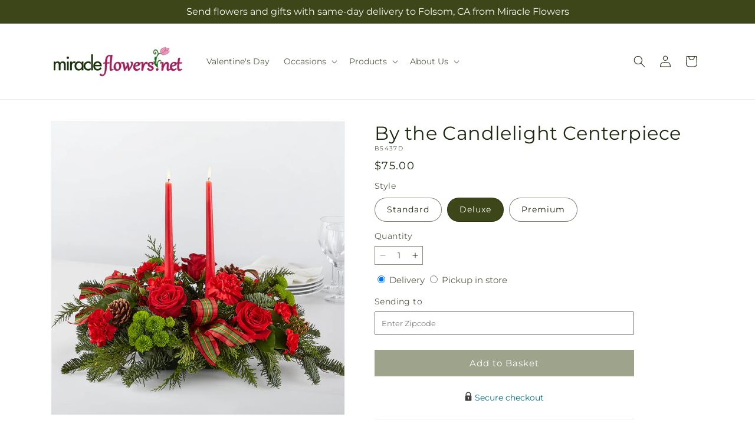

--- FILE ---
content_type: text/html; charset=utf-8
request_url: https://miracleflowers.net/products/by-the-candlelight-centerpiece-prd-b5437?variant=43667995099316&section_id=template--17773426606260__main
body_size: 11445
content:
<section id="shopify-section-template--17773426606260__main" class="shopify-section section ftd-main-product"><script src="//miracleflowers.net/cdn/shop/t/91/assets/dayjs.min.js?v=146331994358120058901767853634" defer="defer"></script>
<script src="//miracleflowers.net/cdn/shop/t/91/assets/dayjs-utc.min.js?v=21853670281201569981767853634" defer="defer"></script>
<script src="//miracleflowers.net/cdn/shop/t/91/assets/dayjs-timezone.min.js?v=143404463123059131011767853634" defer="defer"></script>
<script src="//miracleflowers.net/cdn/shop/t/91/assets/dayjs-compare.min.js?v=170429091854722561851767853635" defer="defer"></script>
<script src="//miracleflowers.net/cdn/shop/t/91/assets/dayjs-format.min.js?v=107140612696697062631767853635" defer="defer"></script>


<section
  id="MainProduct-template--17773426606260__main"
  class="page-width section-template--17773426606260__main-padding gradient color-scheme-1"
  data-section="template--17773426606260__main"
  data-product-id="7358073831604"
  data-update-url="true"
  data-url="/products/by-the-candlelight-centerpiece-prd-b5437"
  
    data-zoom-on-hover
  
>
  <link href="//miracleflowers.net/cdn/shop/t/91/assets/section-main-product.css?v=67172036876768548111767853633" rel="stylesheet" type="text/css" media="all" />
  <link href="//miracleflowers.net/cdn/shop/t/91/assets/ftd-section-main-product.css?v=84380129506450788211767853634" rel="stylesheet" type="text/css" media="all" />
  <link href="//miracleflowers.net/cdn/shop/t/91/assets/component-accordion.css?v=140281534141990171611767853633" rel="stylesheet" type="text/css" media="all" />
  <link href="//miracleflowers.net/cdn/shop/t/91/assets/component-price.css?v=175693878407596463691767853634" rel="stylesheet" type="text/css" media="all" />
  <link href="//miracleflowers.net/cdn/shop/t/91/assets/component-slider.css?v=127501198930448460301767853634" rel="stylesheet" type="text/css" media="all" />
  <link href="//miracleflowers.net/cdn/shop/t/91/assets/component-rating.css?v=36163645063599449881767853635" rel="stylesheet" type="text/css" media="all" />
  <link href="//miracleflowers.net/cdn/shop/t/91/assets/component-deferred-media.css?v=7091629309437392741767853635" rel="stylesheet" type="text/css" media="all" />

  
    <link href="//miracleflowers.net/cdn/shop/t/91/assets/component-product-variant-picker.css?v=26339001650995779211767853634" rel="stylesheet" type="text/css" media="all" />
    <link href="//miracleflowers.net/cdn/shop/t/91/assets/component-swatch-input.css?v=141008503003294315641767853635" rel="stylesheet" type="text/css" media="all" />
    <link href="//miracleflowers.net/cdn/shop/t/91/assets/component-swatch.css?v=68835163209551624561767853634" rel="stylesheet" type="text/css" media="all" />
  
<style data-shopify>.section-template--17773426606260__main-padding {
      padding-top: 27px;
      padding-bottom: 9px;
    }

    @media screen and (min-width: 750px) {
      .section-template--17773426606260__main-padding {
        padding-top: 36px;
        padding-bottom: 12px;
      }
    }</style><script src="//miracleflowers.net/cdn/shop/t/91/assets/product-info.js?v=102847595110499246501767853634" defer="defer"></script>
  <script src="//miracleflowers.net/cdn/shop/t/91/assets/product-form.js?v=78399781380020151501767853633" defer="defer"></script>
    <script id="EnableZoomOnHover-main" src="//miracleflowers.net/cdn/shop/t/91/assets/magnify.js?v=60894966447080793111767853634" defer="defer"></script>
  


  <div class="product product--small product--left product--thumbnail product--mobile-hide grid grid--1-col grid--2-col-tablet">
    <div class="grid__item product__media-wrapper">
      
<media-gallery
  id="MediaGallery-template--17773426606260__main"
  role="region"
  
    class="product__column-sticky"
  
  aria-label="Gallery Viewer"
  data-desktop-layout="thumbnail"
>
  <div id="GalleryStatus-template--17773426606260__main" class="visually-hidden" role="status"></div>
  <slider-component id="GalleryViewer-template--17773426606260__main" class="slider-mobile-gutter">
    <a class="skip-to-content-link button visually-hidden quick-add-hidden" href="#ProductInfo-template--17773426606260__main">
      Skip to product information
    </a>
    <ul
      id="Slider-Gallery-template--17773426606260__main"
      class="product__media-list contains-media grid grid--peek list-unstyled slider slider--mobile"
      role="list"
    ><li
          id="Slide-template--17773426606260__main-31231781798068"
          class="product__media-item grid__item slider__slide is-active scroll-trigger animate--fade-in"
          data-media-id="template--17773426606260__main-31231781798068"
        >

<div
  class="product-media-container media-type-image media-fit-contain global-media-settings gradient constrain-height"
  style="--ratio: 1.0; --preview-ratio: 1.0;"
>
  <modal-opener
    class="product__modal-opener product__modal-opener--image"
    data-modal="#ProductModal-template--17773426606260__main"
  >
    <span
      class="product__media-icon motion-reduce quick-add-hidden product__media-icon--hover"
      aria-hidden="true"
    >
      
          <span class="svg-wrapper"><svg xmlns="http://www.w3.org/2000/svg" fill="none" class="icon icon-plus" viewBox="0 0 19 19"><path fill="currentColor" fill-rule="evenodd" d="M4.667 7.94a.5.5 0 0 1 .499-.501l5.534-.014a.5.5 0 1 1 .002 1l-5.534.014a.5.5 0 0 1-.5-.5" clip-rule="evenodd"/><path fill="currentColor" fill-rule="evenodd" d="M7.926 4.665a.5.5 0 0 1 .501.498l.014 5.534a.5.5 0 1 1-1 .003l-.014-5.534a.5.5 0 0 1 .499-.501" clip-rule="evenodd"/><path fill="currentColor" fill-rule="evenodd" d="M12.832 3.03a6.931 6.931 0 1 0-9.802 9.802 6.931 6.931 0 0 0 9.802-9.802M2.323 2.323a7.931 7.931 0 0 1 11.296 11.136l4.628 4.628a.5.5 0 0 1-.707.707l-4.662-4.662A7.932 7.932 0 0 1 2.323 2.323" clip-rule="evenodd"/></svg>
</span>
      
    </span>

<div class="loading__spinner hidden">
    <svg xmlns="http://www.w3.org/2000/svg" class="spinner" viewBox="0 0 66 66"><circle stroke-width="6" cx="33" cy="33" r="30" fill="none" class="path"/></svg>

  </div>
  <div class="product__media media media--transparent">
      <img src="//miracleflowers.net/cdn/shop/files/B5437D_LOL_preset_mol-mx-tile-wide-sv-new.jpg?v=1765785781&amp;width=1946" alt="" srcset="//miracleflowers.net/cdn/shop/files/B5437D_LOL_preset_mol-mx-tile-wide-sv-new.jpg?v=1765785781&amp;width=246 246w, //miracleflowers.net/cdn/shop/files/B5437D_LOL_preset_mol-mx-tile-wide-sv-new.jpg?v=1765785781&amp;width=493 493w, //miracleflowers.net/cdn/shop/files/B5437D_LOL_preset_mol-mx-tile-wide-sv-new.jpg?v=1765785781&amp;width=600 600w, //miracleflowers.net/cdn/shop/files/B5437D_LOL_preset_mol-mx-tile-wide-sv-new.jpg?v=1765785781&amp;width=713 713w, //miracleflowers.net/cdn/shop/files/B5437D_LOL_preset_mol-mx-tile-wide-sv-new.jpg?v=1765785781&amp;width=823 823w, //miracleflowers.net/cdn/shop/files/B5437D_LOL_preset_mol-mx-tile-wide-sv-new.jpg?v=1765785781&amp;width=990 990w, //miracleflowers.net/cdn/shop/files/B5437D_LOL_preset_mol-mx-tile-wide-sv-new.jpg?v=1765785781&amp;width=1100 1100w, //miracleflowers.net/cdn/shop/files/B5437D_LOL_preset_mol-mx-tile-wide-sv-new.jpg?v=1765785781&amp;width=1206 1206w, //miracleflowers.net/cdn/shop/files/B5437D_LOL_preset_mol-mx-tile-wide-sv-new.jpg?v=1765785781&amp;width=1346 1346w, //miracleflowers.net/cdn/shop/files/B5437D_LOL_preset_mol-mx-tile-wide-sv-new.jpg?v=1765785781&amp;width=1426 1426w, //miracleflowers.net/cdn/shop/files/B5437D_LOL_preset_mol-mx-tile-wide-sv-new.jpg?v=1765785781&amp;width=1646 1646w, //miracleflowers.net/cdn/shop/files/B5437D_LOL_preset_mol-mx-tile-wide-sv-new.jpg?v=1765785781&amp;width=1946 1946w" width="1946" height="1946" class="image-magnify-hover" sizes="(min-width: 1200px) 495px, (min-width: 990px) calc(45.0vw - 10rem), (min-width: 750px) calc((100vw - 11.5rem) / 2), calc(100vw / 1 - 4rem)">
    </div>
    <button
      class="product__media-toggle quick-add-hidden product__media-zoom-hover"
      type="button"
      aria-haspopup="dialog"
      data-media-id="31231781798068"
    >
      <span class="visually-hidden">
        Open media 1 in modal
      </span>
    </button>
  </modal-opener></div>

        </li>
<li
            id="Slide-template--17773426606260__main-31231781765300"
            class="product__media-item grid__item slider__slide scroll-trigger animate--fade-in"
            data-media-id="template--17773426606260__main-31231781765300"
          >

<div
  class="product-media-container media-type-image media-fit-contain global-media-settings gradient constrain-height"
  style="--ratio: 1.0; --preview-ratio: 1.0;"
>
  <modal-opener
    class="product__modal-opener product__modal-opener--image"
    data-modal="#ProductModal-template--17773426606260__main"
  >
    <span
      class="product__media-icon motion-reduce quick-add-hidden product__media-icon--hover"
      aria-hidden="true"
    >
      
          <span class="svg-wrapper"><svg xmlns="http://www.w3.org/2000/svg" fill="none" class="icon icon-plus" viewBox="0 0 19 19"><path fill="currentColor" fill-rule="evenodd" d="M4.667 7.94a.5.5 0 0 1 .499-.501l5.534-.014a.5.5 0 1 1 .002 1l-5.534.014a.5.5 0 0 1-.5-.5" clip-rule="evenodd"/><path fill="currentColor" fill-rule="evenodd" d="M7.926 4.665a.5.5 0 0 1 .501.498l.014 5.534a.5.5 0 1 1-1 .003l-.014-5.534a.5.5 0 0 1 .499-.501" clip-rule="evenodd"/><path fill="currentColor" fill-rule="evenodd" d="M12.832 3.03a6.931 6.931 0 1 0-9.802 9.802 6.931 6.931 0 0 0 9.802-9.802M2.323 2.323a7.931 7.931 0 0 1 11.296 11.136l4.628 4.628a.5.5 0 0 1-.707.707l-4.662-4.662A7.932 7.932 0 0 1 2.323 2.323" clip-rule="evenodd"/></svg>
</span>
      
    </span>

<div class="loading__spinner hidden">
    <svg xmlns="http://www.w3.org/2000/svg" class="spinner" viewBox="0 0 66 66"><circle stroke-width="6" cx="33" cy="33" r="30" fill="none" class="path"/></svg>

  </div>
  <div class="product__media media media--transparent">
      <img src="//miracleflowers.net/cdn/shop/files/B5437S_LOL_preset_mol-mx-tile-wide-sv-new.jpg?v=1765785781&amp;width=1946" alt="" srcset="//miracleflowers.net/cdn/shop/files/B5437S_LOL_preset_mol-mx-tile-wide-sv-new.jpg?v=1765785781&amp;width=246 246w, //miracleflowers.net/cdn/shop/files/B5437S_LOL_preset_mol-mx-tile-wide-sv-new.jpg?v=1765785781&amp;width=493 493w, //miracleflowers.net/cdn/shop/files/B5437S_LOL_preset_mol-mx-tile-wide-sv-new.jpg?v=1765785781&amp;width=600 600w, //miracleflowers.net/cdn/shop/files/B5437S_LOL_preset_mol-mx-tile-wide-sv-new.jpg?v=1765785781&amp;width=713 713w, //miracleflowers.net/cdn/shop/files/B5437S_LOL_preset_mol-mx-tile-wide-sv-new.jpg?v=1765785781&amp;width=823 823w, //miracleflowers.net/cdn/shop/files/B5437S_LOL_preset_mol-mx-tile-wide-sv-new.jpg?v=1765785781&amp;width=990 990w, //miracleflowers.net/cdn/shop/files/B5437S_LOL_preset_mol-mx-tile-wide-sv-new.jpg?v=1765785781&amp;width=1100 1100w, //miracleflowers.net/cdn/shop/files/B5437S_LOL_preset_mol-mx-tile-wide-sv-new.jpg?v=1765785781&amp;width=1206 1206w, //miracleflowers.net/cdn/shop/files/B5437S_LOL_preset_mol-mx-tile-wide-sv-new.jpg?v=1765785781&amp;width=1346 1346w, //miracleflowers.net/cdn/shop/files/B5437S_LOL_preset_mol-mx-tile-wide-sv-new.jpg?v=1765785781&amp;width=1426 1426w, //miracleflowers.net/cdn/shop/files/B5437S_LOL_preset_mol-mx-tile-wide-sv-new.jpg?v=1765785781&amp;width=1646 1646w, //miracleflowers.net/cdn/shop/files/B5437S_LOL_preset_mol-mx-tile-wide-sv-new.jpg?v=1765785781&amp;width=1946 1946w" width="1946" height="1946" loading="lazy" class="image-magnify-hover" sizes="(min-width: 1200px) 495px, (min-width: 990px) calc(45.0vw - 10rem), (min-width: 750px) calc((100vw - 11.5rem) / 2), calc(100vw / 1 - 4rem)">
    </div>
    <button
      class="product__media-toggle quick-add-hidden product__media-zoom-hover"
      type="button"
      aria-haspopup="dialog"
      data-media-id="31231781765300"
    >
      <span class="visually-hidden">
        Open media 2 in modal
      </span>
    </button>
  </modal-opener></div>

          </li>

<li
            id="Slide-template--17773426606260__main-31231781830836"
            class="product__media-item grid__item slider__slide scroll-trigger animate--fade-in"
            data-media-id="template--17773426606260__main-31231781830836"
          >

<div
  class="product-media-container media-type-image media-fit-contain global-media-settings gradient constrain-height"
  style="--ratio: 1.0; --preview-ratio: 1.0;"
>
  <modal-opener
    class="product__modal-opener product__modal-opener--image"
    data-modal="#ProductModal-template--17773426606260__main"
  >
    <span
      class="product__media-icon motion-reduce quick-add-hidden product__media-icon--hover"
      aria-hidden="true"
    >
      
          <span class="svg-wrapper"><svg xmlns="http://www.w3.org/2000/svg" fill="none" class="icon icon-plus" viewBox="0 0 19 19"><path fill="currentColor" fill-rule="evenodd" d="M4.667 7.94a.5.5 0 0 1 .499-.501l5.534-.014a.5.5 0 1 1 .002 1l-5.534.014a.5.5 0 0 1-.5-.5" clip-rule="evenodd"/><path fill="currentColor" fill-rule="evenodd" d="M7.926 4.665a.5.5 0 0 1 .501.498l.014 5.534a.5.5 0 1 1-1 .003l-.014-5.534a.5.5 0 0 1 .499-.501" clip-rule="evenodd"/><path fill="currentColor" fill-rule="evenodd" d="M12.832 3.03a6.931 6.931 0 1 0-9.802 9.802 6.931 6.931 0 0 0 9.802-9.802M2.323 2.323a7.931 7.931 0 0 1 11.296 11.136l4.628 4.628a.5.5 0 0 1-.707.707l-4.662-4.662A7.932 7.932 0 0 1 2.323 2.323" clip-rule="evenodd"/></svg>
</span>
      
    </span>

<div class="loading__spinner hidden">
    <svg xmlns="http://www.w3.org/2000/svg" class="spinner" viewBox="0 0 66 66"><circle stroke-width="6" cx="33" cy="33" r="30" fill="none" class="path"/></svg>

  </div>
  <div class="product__media media media--transparent">
      <img src="//miracleflowers.net/cdn/shop/files/B5437P_LOL_preset_mol-mx-tile-wide-sv-new.jpg?v=1765785781&amp;width=1946" alt="" srcset="//miracleflowers.net/cdn/shop/files/B5437P_LOL_preset_mol-mx-tile-wide-sv-new.jpg?v=1765785781&amp;width=246 246w, //miracleflowers.net/cdn/shop/files/B5437P_LOL_preset_mol-mx-tile-wide-sv-new.jpg?v=1765785781&amp;width=493 493w, //miracleflowers.net/cdn/shop/files/B5437P_LOL_preset_mol-mx-tile-wide-sv-new.jpg?v=1765785781&amp;width=600 600w, //miracleflowers.net/cdn/shop/files/B5437P_LOL_preset_mol-mx-tile-wide-sv-new.jpg?v=1765785781&amp;width=713 713w, //miracleflowers.net/cdn/shop/files/B5437P_LOL_preset_mol-mx-tile-wide-sv-new.jpg?v=1765785781&amp;width=823 823w, //miracleflowers.net/cdn/shop/files/B5437P_LOL_preset_mol-mx-tile-wide-sv-new.jpg?v=1765785781&amp;width=990 990w, //miracleflowers.net/cdn/shop/files/B5437P_LOL_preset_mol-mx-tile-wide-sv-new.jpg?v=1765785781&amp;width=1100 1100w, //miracleflowers.net/cdn/shop/files/B5437P_LOL_preset_mol-mx-tile-wide-sv-new.jpg?v=1765785781&amp;width=1206 1206w, //miracleflowers.net/cdn/shop/files/B5437P_LOL_preset_mol-mx-tile-wide-sv-new.jpg?v=1765785781&amp;width=1346 1346w, //miracleflowers.net/cdn/shop/files/B5437P_LOL_preset_mol-mx-tile-wide-sv-new.jpg?v=1765785781&amp;width=1426 1426w, //miracleflowers.net/cdn/shop/files/B5437P_LOL_preset_mol-mx-tile-wide-sv-new.jpg?v=1765785781&amp;width=1646 1646w, //miracleflowers.net/cdn/shop/files/B5437P_LOL_preset_mol-mx-tile-wide-sv-new.jpg?v=1765785781&amp;width=1946 1946w" width="1946" height="1946" loading="lazy" class="image-magnify-hover" sizes="(min-width: 1200px) 495px, (min-width: 990px) calc(45.0vw - 10rem), (min-width: 750px) calc((100vw - 11.5rem) / 2), calc(100vw / 1 - 4rem)">
    </div>
    <button
      class="product__media-toggle quick-add-hidden product__media-zoom-hover"
      type="button"
      aria-haspopup="dialog"
      data-media-id="31231781830836"
    >
      <span class="visually-hidden">
        Open media 3 in modal
      </span>
    </button>
  </modal-opener></div>

          </li></ul><div class="slider-buttons quick-add-hidden">
        <button
          type="button"
          class="slider-button slider-button--prev"
          name="previous"
          aria-label="Slide left"
        >
          <span class="svg-wrapper"><svg class="icon icon-caret" viewBox="0 0 10 6"><path fill="currentColor" fill-rule="evenodd" d="M9.354.646a.5.5 0 0 0-.708 0L5 4.293 1.354.646a.5.5 0 0 0-.708.708l4 4a.5.5 0 0 0 .708 0l4-4a.5.5 0 0 0 0-.708" clip-rule="evenodd"/></svg>
</span>
        </button>
        <div class="slider-counter caption">
          <span class="slider-counter--current">1</span>
          <span aria-hidden="true"> / </span>
          <span class="visually-hidden">of</span>
          <span class="slider-counter--total">3</span>
        </div>
        <button
          type="button"
          class="slider-button slider-button--next"
          name="next"
          aria-label="Slide right"
        >
          <span class="svg-wrapper"><svg class="icon icon-caret" viewBox="0 0 10 6"><path fill="currentColor" fill-rule="evenodd" d="M9.354.646a.5.5 0 0 0-.708 0L5 4.293 1.354.646a.5.5 0 0 0-.708.708l4 4a.5.5 0 0 0 .708 0l4-4a.5.5 0 0 0 0-.708" clip-rule="evenodd"/></svg>
</span>
        </button>
      </div></slider-component><slider-component
      id="GalleryThumbnails-template--17773426606260__main"
      class="thumbnail-slider slider-mobile-gutter quick-add-hidden small-hide thumbnail-slider--no-slide"
    >
      <button
        type="button"
        class="slider-button slider-button--prev small-hide medium-hide large-up-hide"
        name="previous"
        aria-label="Slide left"
        aria-controls="GalleryThumbnails-template--17773426606260__main"
        data-step="3"
      >
        <span class="svg-wrapper"><svg class="icon icon-caret" viewBox="0 0 10 6"><path fill="currentColor" fill-rule="evenodd" d="M9.354.646a.5.5 0 0 0-.708 0L5 4.293 1.354.646a.5.5 0 0 0-.708.708l4 4a.5.5 0 0 0 .708 0l4-4a.5.5 0 0 0 0-.708" clip-rule="evenodd"/></svg>
</span>
      </button>
      <ul
        id="Slider-Thumbnails-template--17773426606260__main"
        class="thumbnail-list list-unstyled slider slider--mobile"
      ><li
            id="Slide-Thumbnails-template--17773426606260__main-1"
            class="thumbnail-list__item slider__slide"
            data-target="template--17773426606260__main-31231781765300"
            data-media-position="1"
          ><button
              class="thumbnail global-media-settings global-media-settings--no-shadow"
              aria-label="Load image 1 in gallery view"
              
              data-section="template--17773426606260__main-1-0"
              aria-controls="GalleryViewer-template--17773426606260__main"
              aria-describedby="Thumbnail-template--17773426606260__main-1
"
            >
              <img src="//miracleflowers.net/cdn/shop/files/B5437S_LOL_preset_mol-mx-tile-wide-sv-new.jpg?v=1765785781&amp;width=416" alt="By the Candlelight Centerpiece" srcset="//miracleflowers.net/cdn/shop/files/B5437S_LOL_preset_mol-mx-tile-wide-sv-new.jpg?v=1765785781&amp;width=54 54w, //miracleflowers.net/cdn/shop/files/B5437S_LOL_preset_mol-mx-tile-wide-sv-new.jpg?v=1765785781&amp;width=74 74w, //miracleflowers.net/cdn/shop/files/B5437S_LOL_preset_mol-mx-tile-wide-sv-new.jpg?v=1765785781&amp;width=104 104w, //miracleflowers.net/cdn/shop/files/B5437S_LOL_preset_mol-mx-tile-wide-sv-new.jpg?v=1765785781&amp;width=162 162w, //miracleflowers.net/cdn/shop/files/B5437S_LOL_preset_mol-mx-tile-wide-sv-new.jpg?v=1765785781&amp;width=208 208w, //miracleflowers.net/cdn/shop/files/B5437S_LOL_preset_mol-mx-tile-wide-sv-new.jpg?v=1765785781&amp;width=324 324w, //miracleflowers.net/cdn/shop/files/B5437S_LOL_preset_mol-mx-tile-wide-sv-new.jpg?v=1765785781&amp;width=416 416w" width="416" height="416" loading="lazy" sizes="(min-width: 1200px) calc((495 - 4rem) / 4),
          (min-width: 990px) calc((45.0vw - 4rem) / 4),
          (min-width: 750px) calc((100vw - 15rem) / 8),
          calc((100vw - 8rem) / 3)" id="Thumbnail-template--17773426606260__main-1
">
            </button>
          </li><li
            id="Slide-Thumbnails-template--17773426606260__main-2"
            class="thumbnail-list__item slider__slide"
            data-target="template--17773426606260__main-31231781798068"
            data-media-position="2"
          ><button
              class="thumbnail global-media-settings global-media-settings--no-shadow"
              aria-label="Load image 2 in gallery view"
              
                aria-current="true"
              
              data-section="template--17773426606260__main-1-1"
              aria-controls="GalleryViewer-template--17773426606260__main"
              aria-describedby="Thumbnail-template--17773426606260__main-2
"
            >
              <img src="//miracleflowers.net/cdn/shop/files/B5437D_LOL_preset_mol-mx-tile-wide-sv-new.jpg?v=1765785781&amp;width=416" alt="By the Candlelight Centerpiece" srcset="//miracleflowers.net/cdn/shop/files/B5437D_LOL_preset_mol-mx-tile-wide-sv-new.jpg?v=1765785781&amp;width=54 54w, //miracleflowers.net/cdn/shop/files/B5437D_LOL_preset_mol-mx-tile-wide-sv-new.jpg?v=1765785781&amp;width=74 74w, //miracleflowers.net/cdn/shop/files/B5437D_LOL_preset_mol-mx-tile-wide-sv-new.jpg?v=1765785781&amp;width=104 104w, //miracleflowers.net/cdn/shop/files/B5437D_LOL_preset_mol-mx-tile-wide-sv-new.jpg?v=1765785781&amp;width=162 162w, //miracleflowers.net/cdn/shop/files/B5437D_LOL_preset_mol-mx-tile-wide-sv-new.jpg?v=1765785781&amp;width=208 208w, //miracleflowers.net/cdn/shop/files/B5437D_LOL_preset_mol-mx-tile-wide-sv-new.jpg?v=1765785781&amp;width=324 324w, //miracleflowers.net/cdn/shop/files/B5437D_LOL_preset_mol-mx-tile-wide-sv-new.jpg?v=1765785781&amp;width=416 416w" width="416" height="416" loading="lazy" sizes="(min-width: 1200px) calc((495 - 4rem) / 4),
          (min-width: 990px) calc((45.0vw - 4rem) / 4),
          (min-width: 750px) calc((100vw - 15rem) / 8),
          calc((100vw - 8rem) / 3)" id="Thumbnail-template--17773426606260__main-2
">
            </button>
          </li><li
            id="Slide-Thumbnails-template--17773426606260__main-3"
            class="thumbnail-list__item slider__slide"
            data-target="template--17773426606260__main-31231781830836"
            data-media-position="3"
          ><button
              class="thumbnail global-media-settings global-media-settings--no-shadow"
              aria-label="Load image 3 in gallery view"
              
              data-section="template--17773426606260__main-1-2"
              aria-controls="GalleryViewer-template--17773426606260__main"
              aria-describedby="Thumbnail-template--17773426606260__main-3
"
            >
              <img src="//miracleflowers.net/cdn/shop/files/B5437P_LOL_preset_mol-mx-tile-wide-sv-new.jpg?v=1765785781&amp;width=416" alt="By the Candlelight Centerpiece" srcset="//miracleflowers.net/cdn/shop/files/B5437P_LOL_preset_mol-mx-tile-wide-sv-new.jpg?v=1765785781&amp;width=54 54w, //miracleflowers.net/cdn/shop/files/B5437P_LOL_preset_mol-mx-tile-wide-sv-new.jpg?v=1765785781&amp;width=74 74w, //miracleflowers.net/cdn/shop/files/B5437P_LOL_preset_mol-mx-tile-wide-sv-new.jpg?v=1765785781&amp;width=104 104w, //miracleflowers.net/cdn/shop/files/B5437P_LOL_preset_mol-mx-tile-wide-sv-new.jpg?v=1765785781&amp;width=162 162w, //miracleflowers.net/cdn/shop/files/B5437P_LOL_preset_mol-mx-tile-wide-sv-new.jpg?v=1765785781&amp;width=208 208w, //miracleflowers.net/cdn/shop/files/B5437P_LOL_preset_mol-mx-tile-wide-sv-new.jpg?v=1765785781&amp;width=324 324w, //miracleflowers.net/cdn/shop/files/B5437P_LOL_preset_mol-mx-tile-wide-sv-new.jpg?v=1765785781&amp;width=416 416w" width="416" height="416" loading="lazy" sizes="(min-width: 1200px) calc((495 - 4rem) / 4),
          (min-width: 990px) calc((45.0vw - 4rem) / 4),
          (min-width: 750px) calc((100vw - 15rem) / 8),
          calc((100vw - 8rem) / 3)" id="Thumbnail-template--17773426606260__main-3
">
            </button>
          </li></ul>
      <button
        type="button"
        class="slider-button slider-button--next small-hide medium-hide large-up-hide"
        name="next"
        aria-label="Slide right"
        aria-controls="GalleryThumbnails-template--17773426606260__main"
        data-step="3"
      >
        <span class="svg-wrapper"><svg class="icon icon-caret" viewBox="0 0 10 6"><path fill="currentColor" fill-rule="evenodd" d="M9.354.646a.5.5 0 0 0-.708 0L5 4.293 1.354.646a.5.5 0 0 0-.708.708l4 4a.5.5 0 0 0 .708 0l4-4a.5.5 0 0 0 0-.708" clip-rule="evenodd"/></svg>
</span>
      </button>
    </slider-component></media-gallery>

    </div>
    <div class="product__info-wrapper grid__item scroll-trigger animate--slide-in">
      <product-info
        id="ProductInfo-template--17773426606260__main"
        data-section="template--17773426606260__main"
        data-master-sku="B5437"
        class="product__info-container product__column-sticky"
      ><div class="product__title" >
                <h1>By the Candlelight Centerpiece</h1>
                <a href="/products/by-the-candlelight-centerpiece-prd-b5437" class="product__title">
                  <h2 class="h1">
                    By the Candlelight Centerpiece
                  </h2>
                </a>
              </div><p
                class="product__sku caption-with-letter-spacing"
                id="Sku-template--17773426606260__main"
                role="status"
                
              >
                <span class="visually-hidden">SKU:</span>
                <span class="sku">B5437D</span>
              </p>
              <div class="product-review"></div>
              <p class="product__info--error availability-error"></p>
                <div id="price-template--17773426606260__main" role="status" >
<div
    class="
      prices price--large price--show-badge"
  >
    <div class="price__container" data-testid="product-price"><div class="price__regular"><span class="visually-hidden visually-hidden--inline">Regular price</span>
          <span class="price-item price-item--regular">
            $75.00
          </span></div>
      <div class="price__sale">
            <span class="visually-hidden visually-hidden--inline">Regular price</span>
            <span>
              <s class="price-item price-item--regular">
                
                  $75.00
                
              </s>
            </span><span class="visually-hidden visually-hidden--inline">Sale price</span>
          <p class="price-item price-item--sale price-item--last inline-compare-price">
            $75.00
          </p></div>
      <small class="unit-price caption hidden">
        <span class="visually-hidden">Unit price</span>
        <span class="price-item price-item--last">
          <span></span>
          <span aria-hidden="true">/</span>
          <span class="visually-hidden">&nbsp;per&nbsp;</span>
          <span>
          </span>
        </span>
      </small>
    </div><span class="badge price__badge-sale color-scheme-5">
        Sale
      </span>

      <span class="badge price__badge-sold-out color-scheme-3">
        Sold out
      </span></div>

</div><div ><form method="post" action="/cart/add" id="product-form-installment-template--17773426606260__main" accept-charset="UTF-8" class="installment caption-large" enctype="multipart/form-data"><input type="hidden" name="form_type" value="product" /><input type="hidden" name="utf8" value="✓" /><input type="hidden" name="id" value="43667995099316">
                    <input type="hidden" name="in_store_pickup" value="false">
                    <input type="hidden" name="store_pickup_enabled" value="true">
                    <input type="hidden" name="is_dropship" value="false">
                    
<input type="hidden" name="product-id" value="7358073831604" /><input type="hidden" name="section-id" value="template--17773426606260__main" /></form></div>
              

                
<variant-radios
      id="variant-radios-template--17773426606260__main"
      class="no-js-hidden"
      data-section="template--17773426606260__main"
      data-url="/products/by-the-candlelight-centerpiece-prd-b5437"
      
      
    ><fieldset class="js product-form__input" data-testid="product-variant">
            <legend class="form__label">Style
</legend>
            
<input
      type="radio"
      id="template--17773426606260__main-1-0"
      name="Style-1
"
      value="Standard"
      form="product-form-template--17773426606260__main"
      
      
      data-product-url=""
    data-option-value-id="2254253883572"
    >
    <label for="template--17773426606260__main-1-0">
      
        Standard
      <span class="visually-hidden label-unavailable">Variant sold out or unavailable</span>
    </label><input
      type="radio"
      id="template--17773426606260__main-1-1"
      name="Style-1
"
      value="Deluxe"
      form="product-form-template--17773426606260__main"
      
        checked
      
      
      data-product-url=""
    data-option-value-id="2254253916340"
    >
    <label for="template--17773426606260__main-1-1">
      
        Deluxe
      <span class="visually-hidden label-unavailable">Variant sold out or unavailable</span>
    </label><input
      type="radio"
      id="template--17773426606260__main-1-2"
      name="Style-1
"
      value="Premium"
      form="product-form-template--17773426606260__main"
      
      
      data-product-url=""
    data-option-value-id="2254253949108"
    >
    <label for="template--17773426606260__main-1-2">
      
        Premium
      <span class="visually-hidden label-unavailable">Variant sold out or unavailable</span>
    </label>
          </fieldset><script type="application/json">
        [{"id":43667995066548,"title":"Standard","option1":"Standard","option2":null,"option3":null,"sku":"B5437S","requires_shipping":true,"taxable":true,"featured_image":{"id":39031593042100,"product_id":7358073831604,"position":1,"created_at":"2025-02-13T07:09:51-08:00","updated_at":"2025-12-15T00:03:01-08:00","alt":null,"width":1024,"height":1024,"src":"\/\/miracleflowers.net\/cdn\/shop\/files\/B5437S_LOL_preset_mol-mx-tile-wide-sv-new.jpg?v=1765785781","variant_ids":[43667995066548]},"available":true,"name":"By the Candlelight Centerpiece - Standard","public_title":"Standard","options":["Standard"],"price":6000,"weight":0,"compare_at_price":6000,"inventory_management":null,"barcode":null,"featured_media":{"alt":null,"id":31231781765300,"position":1,"preview_image":{"aspect_ratio":1.0,"height":1024,"width":1024,"src":"\/\/miracleflowers.net\/cdn\/shop\/files\/B5437S_LOL_preset_mol-mx-tile-wide-sv-new.jpg?v=1765785781"}},"requires_selling_plan":false,"selling_plan_allocations":[],"quantity_rule":{"min":1,"max":null,"increment":1}},{"id":43667995099316,"title":"Deluxe","option1":"Deluxe","option2":null,"option3":null,"sku":"B5437D","requires_shipping":true,"taxable":true,"featured_image":{"id":39031593009332,"product_id":7358073831604,"position":2,"created_at":"2025-02-13T07:09:51-08:00","updated_at":"2025-12-15T00:03:01-08:00","alt":null,"width":1024,"height":1024,"src":"\/\/miracleflowers.net\/cdn\/shop\/files\/B5437D_LOL_preset_mol-mx-tile-wide-sv-new.jpg?v=1765785781","variant_ids":[43667995099316]},"available":true,"name":"By the Candlelight Centerpiece - Deluxe","public_title":"Deluxe","options":["Deluxe"],"price":7500,"weight":0,"compare_at_price":7500,"inventory_management":null,"barcode":null,"featured_media":{"alt":null,"id":31231781798068,"position":2,"preview_image":{"aspect_ratio":1.0,"height":1024,"width":1024,"src":"\/\/miracleflowers.net\/cdn\/shop\/files\/B5437D_LOL_preset_mol-mx-tile-wide-sv-new.jpg?v=1765785781"}},"requires_selling_plan":false,"selling_plan_allocations":[],"quantity_rule":{"min":1,"max":null,"increment":1}},{"id":43667995132084,"title":"Premium","option1":"Premium","option2":null,"option3":null,"sku":"B5437P","requires_shipping":true,"taxable":true,"featured_image":{"id":39031592976564,"product_id":7358073831604,"position":3,"created_at":"2025-02-13T07:09:51-08:00","updated_at":"2025-12-15T00:03:01-08:00","alt":null,"width":1024,"height":1024,"src":"\/\/miracleflowers.net\/cdn\/shop\/files\/B5437P_LOL_preset_mol-mx-tile-wide-sv-new.jpg?v=1765785781","variant_ids":[43667995132084]},"available":true,"name":"By the Candlelight Centerpiece - Premium","public_title":"Premium","options":["Premium"],"price":9500,"weight":0,"compare_at_price":9500,"inventory_management":null,"barcode":null,"featured_media":{"alt":null,"id":31231781830836,"position":3,"preview_image":{"aspect_ratio":1.0,"height":1024,"width":1024,"src":"\/\/miracleflowers.net\/cdn\/shop\/files\/B5437P_LOL_preset_mol-mx-tile-wide-sv-new.jpg?v=1765785781"}},"requires_selling_plan":false,"selling_plan_allocations":[],"quantity_rule":{"min":1,"max":null,"increment":1}}]
      </script>
    </variant-radios>
              
<div
                id="Quantity-Form-template--17773426606260__main"
                class="product-form__input product-form__quantity  "
                
              >
                
                

                <label class="quantity__label form__label" for="Quantity-template--17773426606260__main">
                  Quantity
                  <span class="quantity__rules-cart hidden">

<div class="loading__spinner hidden">
    <svg xmlns="http://www.w3.org/2000/svg" class="spinner" viewBox="0 0 66 66"><circle stroke-width="6" cx="33" cy="33" r="30" fill="none" class="path"/></svg>

  </div>
  <span
                      >(<span class="quantity-cart">0</span> in cart)</span
                    >
                  </span>
                </label>
                <div class="price-per-item__container">
                  <quantity-input class="quantity" data-url="/products/by-the-candlelight-centerpiece-prd-b5437" data-section="template--17773426606260__main">
                    <button class="quantity__button" name="minus" type="button">
                      <span class="visually-hidden">Decrease quantity for By the Candlelight Centerpiece</span>
                      <span class="svg-wrapper"><svg xmlns="http://www.w3.org/2000/svg" fill="none" class="icon icon-minus" viewBox="0 0 10 2"><path fill="currentColor" fill-rule="evenodd" d="M.5 1C.5.7.7.5 1 .5h8a.5.5 0 1 1 0 1H1A.5.5 0 0 1 .5 1" clip-rule="evenodd"/></svg>
</span>
                    </button>
                    <input
                      disabled="true"
                      class="quantity__input"
                      type="number"
                      name="quantity"
                      id="Quantity-template--17773426606260__main"
                      data-min="1"
                      min="1"
                      step="1"
                      value="1"
                      form="product-form-template--17773426606260__main"
                    >
                    <button class="quantity__button" name="plus" type="button">
                      <span class="visually-hidden">Increase quantity for By the Candlelight Centerpiece</span>
                      <span class="svg-wrapper"><svg xmlns="http://www.w3.org/2000/svg" fill="none" class="icon icon-plus" viewBox="0 0 10 10"><path fill="currentColor" fill-rule="evenodd" d="M1 4.51a.5.5 0 0 0 0 1h3.5l.01 3.5a.5.5 0 0 0 1-.01V5.5l3.5-.01a.5.5 0 0 0-.01-1H5.5L5.49.99a.5.5 0 0 0-1 .01v3.5l-3.5.01z" clip-rule="evenodd"/></svg>
</span>
                    </button>
                  </quantity-input></div>
                <div class="quantity__rules caption" id="Quantity-Rules-template--17773426606260__main"></div></div><div class="product__date-wrapper">
                    <link href="//miracleflowers.net/cdn/shop/t/91/assets/litepicker.css?v=22239991273395494851767853634" rel="stylesheet" type="text/css" media="all" />
<script src="//miracleflowers.net/cdn/shop/t/91/assets/litepicker.js?v=47183412848283267401767853634" defer="defer"></script>
<script src="//miracleflowers.net/cdn/shop/t/91/assets/ftd-date-picker.js?v=21069361337201345051767853635" defer="defer" type="module"></script>
<script>
  window.date_picker_labels = {
    "pickup_date":"Pickup Date",
    "delivery_date":"Delivery Date",
    "available_for_local_delivery_only":"Available for local delivery only",
    "available_for_instore_pickup_only":"Available for in-store pickup only",
    "available_for_pickup_only_sameday":"This product is no longer available for same-day delivery, but is available to pickup in store today",
    "available_for_pickup_only_futureday":"This product is not available for delivery on selected date, but is available to pickup in store",
    "unavailable_for_purchase_error":"This product is currently unavailable for purchase",
    "invalid_zipcode":"Please enter a valid zipcode",
    "unavailable_zipcode_error":"This product is currently unavailable for the zip code entered",
  }
</script>






<div class="product__delivery_method">
  <div
    data-testid="product-delivery-method"
    
  >
    <input
      type="radio"
      id="template--17773426606260__main-delivery-method-0"
      name="delivery-method"
      value="delivery"
      
        checked
      
    >
    <label
      class="delivery_method_title"
      for="template--17773426606260__main-delivery-method-0"
    >Delivery<span class="visually-hidden">Delivery</span>
    </label>
    <input
      type="radio"
      id="template--17773426606260__main-delivery-method-1"
      name="delivery-method"
      value="pickup"
      
    >
    <label
      class="delivery_method_title"
      for="template--17773426606260__main-delivery-method-1"
    >Pickup in store<span class="visually-hidden">Pickup in store</span>
    </label>
  </div>
</div>
<div
  class="product__zip-code product-form__input hidden"
>
  <div>
    <label
      class="zip_code-title form__label"
      for="template--17773426606260__main-zip-code"
    >Sending to<span class="visually-hidden">Sending to</span>
    </label>
  </div>
  <div class="">
    <input
      type="text"
      id="template--17773426606260__main-zip-code"
      name="zip-code"
      value=""
      placeholder="Enter Zipcode"
    >
  </div>
</div>







<div class="product__date availability-text hidden">
  <div class="pickup-available-text hidden">
    <p>The next available pick up time is<span id="product-pickup-date"></span>
    </p>
    <label for="litepicker" class="form__label delivery__label">Pickup Date</label>
  </div>
  <div class="delivery-available-text">
    <label for="litepicker" class="form__label delivery__label">Delivery Date</label></div>
  <div class="field" data-testid="calendar-date">
    <input readonly class="field__input" id="litepicker" type="text" value="MM/DD/YYYY">
    <input class="datepicker" type="hidden" value="">
    <input class="delivery-type" type="hidden" value="domestic">
    <span class="input__icon-calendar input--spinner__icon">
      <span class="svg-wrapper"><svg
  aria-hidden="true"
  focusable="false"
  class="spinner"
  viewBox="0 0 66 66"
  xmlns="http://www.w3.org/2000/svg"
  width="20"
  height="20"
>
  <circle class="path" fill="none" stroke-width="4" cx="33" cy="33" r="30"></circle>
</svg>
</span>
    </span>

    <span class="input__icon-calendar input--date__icon hidden">
      <svg
    aria-hidden="true"
    width="20"
    height="18"
    focusable="false"
    data-prefix="far"
    data-icon="calendar"
    class="svg-inline--fa fa-calendar fa-w-14"
    role="img"
    xmlns="http://www.w3.org/2000/svg"
    viewBox="0 0 448 512"
  >
    <path fill="#3c4619" d="M400 64h-48V12c0-6.6-5.4-12-12-12h-40c-6.6 0-12 5.4-12 12v52H160V12c0-6.6-5.4-12-12-12h-40c-6.6 0-12 5.4-12 12v52H48C21.5 64 0 85.5 0 112v352c0 26.5 21.5 48 48 48h352c26.5 0 48-21.5 48-48V112c0-26.5-21.5-48-48-48zm-6 400H54c-3.3 0-6-2.7-6-6V160h352v298c0 3.3-2.7 6-6 6z"></path>
  </svg>
    </span>

    
    
    <ftd-date-picker
      data-dropship="false"
      data-expedited-enabled="false"
      data-ground-enabled="false"
      data-pickup="true"
      data-unified-calendar="false"
      data-instore-pickup-only="false"
      data-local-delivery-only="false"
      data-product-sku="B5437D"
      init-date=""
    />
    <div class="calendar-footer hidden">
      <div class="calendar-footer-container">
        
          <div class="calendar-footer-tile shipping-fee-label">
            <div>
              <img
                src="//miracleflowers.net/cdn/shop/t/91/assets/delivery.png?v=18461259553884190261767853634"
                alt=""
                width="25"
                height="25"
              >
            </div>
            
              <div>Delivery fees starting at <span> - </span><span class="fees">$10.00</span>
              </div>
            
          </div>
        
        
        
        <div class="calendar-footer-tile seasonal-pricing-label hidden">
          <div class="color-code seasonal-pricing-cirlce"></div>
          <div>Seasonal Pricing</div>
        </div>
        <span class="preview-date-range hidden"></span>
      </div>
    </div>
  </div>
</div>
<div class="product__info--error date-error"></div>

                  </div><div class="product__addons-wrapper hidden">
                <script>

  window.productLookup = {
      "B5437": {
        "title": "By the Candlelight Centerpiece",
        "image": "https:\/\/miracleflowers.net\/cdn\/shop\/files\/B5437S_LOL_preset_mol-mx-tile-wide-sv-new.jpg?v=1765785781\u0026width=60",
        "prices": {"B5437": {
            regular_price: "$60.00",
            sale_price: "$60.00",
          },
          "B5437S": {
            regular_price: "$60.00",
            sale_price: "$60.00",
          },
          "B5437D": {
            regular_price: "$75.00",
            sale_price: "$75.00",
          },
          "B5437P": {
            regular_price: "$95.00",
            sale_price: "$95.00",
          }
        },
        "personalTouchAddons": [],
        "addons": ["GC","CKJ","BDAYPK","BKJ","A"]
      }};

  
  window.addonLookup = {
      "GC": {
        "title": "Greeting Card",
        "handle": "greeting-card-prd-gc",
        "defaultVariant": "GC-A",
        "isSoldOut": false,
        "addonType" : null,
        "localDelOnly": false,
        "variants": [
          {
            "id": 41658377175220,
            "sku": "GC-A",
            "title": "Anniversary",
            "price": "4.99",
            "compare_at_price": "4.99",
            "image": "https:\/\/miracleflowers.net\/cdn\/shop\/files\/RC127_preset_ftd-mini-cart-80-old_edfe1d15-246f-4249-bcac-5957f87f91f4.jpg?v=1737953702\u0026width=75"
          },
          {
            "id": 41658377207988,
            "sku": "GC-B",
            "title": "Birthday",
            "price": "4.99",
            "compare_at_price": "4.99",
            "image": "https:\/\/miracleflowers.net\/cdn\/shop\/files\/RC127_preset_ftd-mini-cart-80-old_465777f0-a6d6-45db-bf0e-9c01e0ed2d18.jpg?v=1737953702\u0026width=75"
          },
          {
            "id": 41658377240756,
            "sku": "GC-C",
            "title": "Congratulations",
            "price": "4.99",
            "compare_at_price": "4.99",
            "image": "https:\/\/miracleflowers.net\/cdn\/shop\/files\/RC127_preset_ftd-mini-cart-80-old_a5c64d05-c57b-45cc-82e5-89cf2a7bc8ad.jpg?v=1737953702\u0026width=75"
          },
          {
            "id": 41658377273524,
            "sku": "GC-D",
            "title": "Love and Romance",
            "price": "4.99",
            "compare_at_price": "4.99",
            "image": "https:\/\/miracleflowers.net\/cdn\/shop\/files\/RC127_preset_ftd-mini-cart-80-old_a9aad3da-9375-4c66-81d6-09e5b26e2fd0.jpg?v=1737953702\u0026width=75"
          },
          {
            "id": 41658377306292,
            "sku": "GC-E",
            "title": "New Baby",
            "price": "4.99",
            "compare_at_price": "4.99",
            "image": "https:\/\/miracleflowers.net\/cdn\/shop\/files\/RC127_preset_ftd-mini-cart-80-old_6103e64d-e227-415b-b53f-8aa216db8a79.jpg?v=1737953702\u0026width=75"
          },
          {
            "id": 41658377339060,
            "sku": "GC-F",
            "title": "Sympathy",
            "price": "4.99",
            "compare_at_price": "4.99",
            "image": "https:\/\/miracleflowers.net\/cdn\/shop\/files\/RC127_preset_ftd-mini-cart-80-old_8d8b1019-577c-4b9b-849d-0c524c0a3ea3.jpg?v=1737953702\u0026width=75"
          },
          {
            "id": 41658377371828,
            "sku": "GC-G",
            "title": "Thank You",
            "price": "4.99",
            "compare_at_price": "4.99",
            "image": "https:\/\/miracleflowers.net\/cdn\/shop\/files\/RC127_preset_ftd-mini-cart-80-old.jpg?v=1737953702\u0026width=75"
          },
          {
            "id": 41658377404596,
            "sku": "GC-H",
            "title": "Thinking of You",
            "price": "4.99",
            "compare_at_price": "4.99",
            "image": "https:\/\/miracleflowers.net\/cdn\/shop\/files\/RC127_preset_ftd-mini-cart-80-old_30905687-5416-4cec-b69f-0c1e2165818d.jpg?v=1737953702\u0026width=75"
          },
          {
            "id": 41658377437364,
            "sku": "GC-I",
            "title": "Other",
            "price": "4.99",
            "compare_at_price": "4.99",
            "image": "https:\/\/miracleflowers.net\/cdn\/shop\/files\/RC127_preset_ftd-mini-cart-80-old_81041a16-062f-44bf-9b05-36b54c630802.jpg?v=1737953702\u0026width=75"
          }
        ]},
      "CKJ": {
        "title": "Delicious Box of Chocolates",
        "handle": "delicious-box-of-chocolates-prd-ckj",
        "defaultVariant": null,
        "isSoldOut": false,
        "addonType" : "none",
        "localDelOnly": false,
        "variants": [
          {
            "id": 43809327087796,
            "sku": "CKJ",
            "title": "Default Title",
            "price": "19.99",
            "compare_at_price": "19.99",
            "image": "https:\/\/miracleflowers.net\/cdn\/shop\/files\/CKJ_preset_ftd-mini-cart-80-old.jpg?v=1739322016\u0026width=75"
          }
        ]},
      "BDAYPK": {
        "title": "Happy Birthday Pick",
        "handle": "happy-birthday-pick-prd-bdaypk",
        "defaultVariant": null,
        "isSoldOut": false,
        "addonType" : null,
        "localDelOnly": false,
        "variants": [
          {
            "id": 43958046294196,
            "sku": "BDAYPK",
            "title": "Default Title",
            "price": "5.00",
            "compare_at_price": "5.00",
            "image": "https:\/\/miracleflowers.net\/cdn\/shop\/files\/BDAYPK_preset_ftd-mini-cart-80-old.jpg?v=1751473145\u0026width=75"
          }
        ]},
      "BKJ": {
        "title": "Adorable Plush Bear",
        "handle": "adorable-plush-bear-prd-bkj",
        "defaultVariant": null,
        "isSoldOut": false,
        "addonType" : "none",
        "localDelOnly": false,
        "variants": [
          {
            "id": 43812566696116,
            "sku": "BKJ",
            "title": "Default Title",
            "price": "21.99",
            "compare_at_price": "21.99",
            "image": "https:\/\/miracleflowers.net\/cdn\/shop\/files\/BKJ_preset_ftd-mini-cart-80-old.jpg?v=1737791303\u0026width=75"
          }
        ]},
      "A": {
        "title": "Festive Mylar Balloon",
        "handle": "festive-mylar-balloon-prd-a",
        "defaultVariant": null,
        "isSoldOut": false,
        "addonType" : null,
        "localDelOnly": false,
        "variants": [
          {
            "id": 43809327513780,
            "sku": "A",
            "title": "Default Title",
            "price": "5.99",
            "compare_at_price": "5.99",
            "image": "https:\/\/miracleflowers.net\/cdn\/shop\/files\/A_preset_ftd-mini-cart-80-old.jpg?v=1737545382\u0026width=75"
          }
        ]}}

    
    window.scheduledPriceRules = {
      "B5437": [],"GC": []
,"CKJ": []
,"BDAYPK": []
,"BKJ": []
,"A": []
};
</script>


  <link href="//miracleflowers.net/cdn/shop/t/91/assets/ftd-product-addons.css?v=52123382981540489931767853634" rel="stylesheet" type="text/css" media="all" />
  <script src="//miracleflowers.net/cdn/shop/t/91/assets/ftd-product-addons.js?v=1092248421151303631767853635" defer="defer" type="module"></script>

  <div class="add-on__main-skeleton hidden">
    <div class="add-on__main">
      <input type="hidden" name="variant_id" value="">
      <div class="add-on__image">
        <img src="" alt="" loading="lazy">
      </div>
      <div class="add-on__content">
        <span class="add-on__title"></span>
        <div class="add-on__sale_text">
          <span class="add-on__compare_at_price hidden"></span>
          <span class="add-on__price"></span>
          <span class="add-on__sale hidden"></span>
        </div>
        <div class="add-on__variant">
          <div class="select-menu">
            <div class="select-btn">
              <span class="selected-text">Choose variant</span>
              <span class="svg-wrapper"><svg class="icon icon-caret" viewBox="0 0 10 6"><path fill="currentColor" fill-rule="evenodd" d="M9.354.646a.5.5 0 0 0-.708 0L5 4.293 1.354.646a.5.5 0 0 0-.708.708l4 4a.5.5 0 0 0 .708 0l4-4a.5.5 0 0 0 0-.708" clip-rule="evenodd"/></svg>
</span>
            </div>
            <ul class="options hidden"></ul>
          </div>
        </div>
      </div>
      <div class="add-on__qty">
        <quantity-input class="quantity" data-url="/products/by-the-candlelight-centerpiece-prd-b5437" data-section="template--17773426606260__main">
          <button class="quantity__button no-js-hidden" name="minus" type="button">
            <span class="visually-hidden">Decrease quantity for By the Candlelight Centerpiece</span>
            <span class="svg-wrapper"><svg xmlns="http://www.w3.org/2000/svg" fill="none" class="icon icon-minus" viewBox="0 0 10 2"><path fill="currentColor" fill-rule="evenodd" d="M.5 1C.5.7.7.5 1 .5h8a.5.5 0 1 1 0 1H1A.5.5 0 0 1 .5 1" clip-rule="evenodd"/></svg>
</span>
          </button>
          <input
            class="quantity__input cart__addons-panel-quantity"
            type="number"
            name="addon_quantity"
            disabled="true"
            id="Quantity-template--17773426606260__main"
            data-cart-quantity="0"
            data-min="0"
            min="0"
            data-max="1"
            step="1"
            value="0"
            heading=""
            data-addon-variant-id=""
            data-addon-variant-sku=""
          >
          <button class="quantity__button no-js-hidden" name="plus" type="button">
            <span class="visually-hidden">Increase quantity for By the Candlelight Centerpiece</span>
            <span class="svg-wrapper"><svg xmlns="http://www.w3.org/2000/svg" fill="none" class="icon icon-plus" viewBox="0 0 10 10"><path fill="currentColor" fill-rule="evenodd" d="M1 4.51a.5.5 0 0 0 0 1h3.5l.01 3.5a.5.5 0 0 0 1-.01V5.5l3.5-.01a.5.5 0 0 0-.01-1H5.5L5.49.99a.5.5 0 0 0-1 .01v3.5l-3.5.01z" clip-rule="evenodd"/></svg>
</span>
          </button>
        </quantity-input>
        
        <div
          class="button button--primary addon_submit hidden"
          data-testid="addon-button"
          ref="Quantity-template--17773426606260__main"
        >
          Add
        </div>
      </div>
      <span class="add-on__soldout"></span>
    </div>
  </div>

  <div class="product__addons-skeleton hidden product-form-template--17773426606260__main">
    <div class="product__addons-container product__addons-border">
      <label for="add-on-text" class="form__label  form__label-hr">Make your gift extra special with add-ons</label>
      <div class="product__addons"></div>
    </div>
  </div>

  <ftd-product-addons
    data-product-sku="B5437"
    data-delivery-date=""
    data-service-location-type=""
    data-delivery-type=""
  />


              </div>
<div ><product-form
      class="product-form"
      data-hide-errors="false"
      data-section-id="template--17773426606260__main"
    >
      <div class="product-form__error-message-wrapper" role="alert" hidden>
        <span class="svg-wrapper"><svg class="icon icon-error" viewBox="0 0 13 13"><circle cx="6.5" cy="6.5" r="5.5" stroke="#fff" stroke-width="2"/><circle cx="6.5" cy="6.5" r="5.5" fill="#EB001B" stroke="#EB001B" stroke-width=".7"/><path fill="#fff" d="m5.874 3.528.1 4.044h1.053l.1-4.044zm.627 6.133c.38 0 .68-.288.68-.656s-.3-.656-.68-.656-.681.288-.681.656.3.656.68.656"/><path fill="#fff" stroke="#EB001B" stroke-width=".7" d="M5.874 3.178h-.359l.01.359.1 4.044.008.341h1.736l.008-.341.1-4.044.01-.359H5.873Zm.627 6.833c.56 0 1.03-.432 1.03-1.006s-.47-1.006-1.03-1.006-1.031.432-1.031 1.006.47 1.006 1.03 1.006Z"/></svg>
</span>
        <span class="product-form__error-message"></span>
      </div>
      
<form method="post" action="/cart/add" id="product-form-template--17773426606260__main" accept-charset="UTF-8" class="form" enctype="multipart/form-data" novalidate="novalidate" data-type="add-to-cart-form"><input type="hidden" name="form_type" value="product" /><input type="hidden" name="utf8" value="✓" /><input
          type="hidden"
          name="id"
          value="43667995099316"
          disabled
          class="product-variant-id"
        >
          <input
            type="hidden"
            name="id"
            value="7358073831604"
            disabled
            class="product-id"
          ><div class="product-form__buttons" data-testid="addtocart-btn">
            <button
              id="ProductSubmitButton-template--17773426606260__main"
              type="submit"
              name="add"
              class="product-form__submit button button--full-width button--primary"
              
                disabled
              
            >
              <span>Add to Basket
</span>

<div class="loading__spinner hidden">
    <svg xmlns="http://www.w3.org/2000/svg" class="spinner" viewBox="0 0 66 66"><circle stroke-width="6" cx="33" cy="33" r="30" fill="none" class="path"/></svg>

  </div>
  </button>
          
</div><input type="hidden" name="product-id" value="7358073831604" /><input type="hidden" name="section-id" value="template--17773426606260__main" /></form></product-form></div>
<div class="product-form__secure_content">
                    <div class="secure_content_icon">
                      <img src="//miracleflowers.net/cdn/shop/t/91/assets/secure_checkout.png?v=113671018171260237561767853634" alt="" width="12px" height="">
                    </div>
                    <div class="secure_content">
                      <span class="tooltip-alt">Secure checkout</span>
                    </div>
                  </div>
                
                  
                    



<div class="product__accordion accordion quick-add-hidden" >
    <details id="Details-collapsible_tab_1-template--17773426606260__main">
      <summary>
        <div class="summary__title">
          <img src="//miracleflowers.net/cdn/shop/t/91/assets/pickup.png?v=36733633633027359901767853633" alt="" width="25" height="25">
          
          <h2 class="h4 accordion__title inline-richtext">
            Pickup Available
          </h2>
        </div><svg class="icon icon-caret" viewBox="0 0 10 6"><path fill="currentColor" fill-rule="evenodd" d="M9.354.646a.5.5 0 0 0-.708 0L5 4.293 1.354.646a.5.5 0 0 0-.708.708l4 4a.5.5 0 0 0 .708 0l4-4a.5.5 0 0 0 0-.708" clip-rule="evenodd"/></svg>
</summary>
      <div class="accordion__content rte" id="ProductAccordion-collapsible_tab_1-template--17773426606260__main">
            <p class="caption-large">
              MIRACLE FLOWERS<br>
              610 E Bidwell St Ste B, Folsom,
              CA
              95630
            </p>
            <p class="caption"> </p>
          
        
      </div>
    </details>
  </div>
                  
                
              

                
                  
                    <div class="product__accordion accordion quick-add-hidden" >
                      <details id="Details-collapsible_tab_2-template--17773426606260__main">
                        <summary>
                          <div class="summary__title">
                            <img
                              src="//miracleflowers.net/cdn/shop/t/91/assets/delivery.png?v=18461259553884190261767853634"
                              alt=""
                              width="25"
                              height="25"
                            >
                            
                            <h2 class="h4 accordion__title inline-richtext">
                              Delivery Information
                            </h2>
                          </div><svg class="icon icon-caret" viewBox="0 0 10 6"><path fill="currentColor" fill-rule="evenodd" d="M9.354.646a.5.5 0 0 0-.708 0L5 4.293 1.354.646a.5.5 0 0 0-.708.708l4 4a.5.5 0 0 0 .708 0l4-4a.5.5 0 0 0 0-.708" clip-rule="evenodd"/></svg>
</summary>
                        <div class="accordion__content rte" id="ProductAccordion-collapsible_tab_2-template--17773426606260__main">
                          <p>Same Day Delivery is available in select areas, and as allowed by zip code and the delivery date selection calendar.</p><p><a href="/pages/delivery-information" target="_blank" title="Delivery Information">Learn more</a></p>
                          
                        </div>
                      </details>
                    </div>
                  
                
              

                
                  
                    <div class="product__accordion accordion quick-add-hidden" >
                      <details id="Details-collapsible_tab_3-template--17773426606260__main">
                        <summary>
                          <div class="summary__title">
                            <img
                              src="//miracleflowers.net/cdn/shop/t/91/assets/substitution.png?v=105228965491218822461767853633"
                              alt=""
                              width="25"
                              height="25"
                            >
                            
                            <h2 class="h4 accordion__title inline-richtext">
                              Substitution Policy
                            </h2>
                          </div><svg class="icon icon-caret" viewBox="0 0 10 6"><path fill="currentColor" fill-rule="evenodd" d="M9.354.646a.5.5 0 0 0-.708 0L5 4.293 1.354.646a.5.5 0 0 0-.708.708l4 4a.5.5 0 0 0 .708 0l4-4a.5.5 0 0 0 0-.708" clip-rule="evenodd"/></svg>
</summary>
                        <div class="accordion__content rte" id="ProductAccordion-collapsible_tab_3-template--17773426606260__main">
                          
                          <div>To guarantee the freshest bouquet possible, we may replace some stems in your arrangement for color or flower variety. While we always do the best to match the picture shown, sometimes different vases may be used. Any substitution made will be similar to the original design and be of equal or greater value.</div><div> </div><div>Floral and Plant Substitutions</div><div>For bouquets and plants of one variety, such as roses or orchids, we focus on matching the floral type but may substitute for different colors.</div>
                        </div>
                      </details>
                    </div>
                  
                
              

                
                  
                
              
<a href="/products/by-the-candlelight-centerpiece-prd-b5437" class="link product__view-details animate-arrow">
          View full details
<svg xmlns="http://www.w3.org/2000/svg" fill="none" class="icon icon-arrow" viewBox="0 0 14 10"><path fill="currentColor" fill-rule="evenodd" d="M8.537.808a.5.5 0 0 1 .817-.162l4 4a.5.5 0 0 1 0 .708l-4 4a.5.5 0 1 1-.708-.708L11.793 5.5H1a.5.5 0 0 1 0-1h10.793L8.646 1.354a.5.5 0 0 1-.109-.546" clip-rule="evenodd"/></svg>
</a>
      </product-info>
    </div>
    <div class="product__description-wrapper grid__item"><div class="product__description rte quick-add-hidden" >
                Let time fly By the Candlelight centerpiece as new holiday memories are made. What better way to commemorate the joyful homecoming than with classic red roses and lush evergreen accents?<br> <br><b>Please Note:</b> The bouquet pictured reflects our original design for this product. While we always try to follow the color palette, we may replace stems to deliver the freshest bouquet possible, and we may sometimes need to use a different vase. <br>
              </div><div
                  class="product-meta-details"
                  data-sku="B5437S"
                >
                  
                    <div class="details-wrapper">
                      <h4 class="details-header">Details</h4>
                      <div class="details-content">
                        <ul>
<li>The Standard Centerpiece is about 7"H x 18"W.</li>
<li>Designed by florists in a pine centerpiece tray, ready to display.</li>
<li>For long–lasting blooms, add water daily.</li>
<li>
<b>Pet Safety Precautions:</b> This bouquet or plant may include flowers and foliage that are known to be toxic to pets. To keep them safe, be sure to keep this arrangement out of your pet's reach.</li>
</ul>
                      </div>
                    </div>
                  
                  
                    <div class="details-wrapper">
                      <h4 class="details-header">Bloom Details</h4>
                      <div class="details-content">
                        <ul>
<li>Rose</li>
<li>Carnation</li>
<li>Christmas Greens</li>
</ul>
                      </div>
                    </div>
                  
                </div><div
                  class="product-meta-details hidden"
                  data-sku="B5437D"
                >
                  
                    <div class="details-wrapper">
                      <h4 class="details-header">Details</h4>
                      <div class="details-content">
                        <ul>
<li>The Deluxe Centerpiece is about 8"H x 20"W.</li>
<li>Designed by florists in a pine centerpiece tray, ready to display.</li>
<li>For long–lasting blooms, add water daily.</li>
<li>
<b>Pet Safety Precautions:</b> This bouquet or plant may include flowers and foliage that are known to be toxic to pets. To keep them safe, be sure to keep this arrangement out of your pet's reach.</li>
</ul>
                      </div>
                    </div>
                  
                  
                    <div class="details-wrapper">
                      <h4 class="details-header">Bloom Details</h4>
                      <div class="details-content">
                        <ul>
<li>Rose</li>
<li>Carnation</li>
<li>Christmas Greens</li>
</ul>
                      </div>
                    </div>
                  
                </div><div
                  class="product-meta-details hidden"
                  data-sku="B5437P"
                >
                  
                    <div class="details-wrapper">
                      <h4 class="details-header">Details</h4>
                      <div class="details-content">
                        <ul>
<li>The Premium Centerpiece is about 9"H x 21"W.</li>
<li>Designed by florists in a pine centerpiece tray, ready to display.</li>
<li>For long–lasting blooms, add water daily.</li>
<li>
<b>Pet Safety Precautions:</b> This bouquet or plant may include flowers and foliage that are known to be toxic to pets. To keep them safe, be sure to keep this arrangement out of your pet's reach.</li>
</ul>
                      </div>
                    </div>
                  
                  
                    <div class="details-wrapper">
                      <h4 class="details-header">Bloom Details</h4>
                      <div class="details-content">
                        <ul>
<li>Rose</li>
<li>Carnation</li>
<li>Christmas Greens</li>
</ul>
                      </div>
                    </div>
                  
                </div><link href="//miracleflowers.net/cdn/shop/t/91/assets/ftd-social-sharing.css?v=43028266994049902911767853635" rel="stylesheet" type="text/css" media="all" />

<!-- /snippets/social-sharing.liquid -->
<div class="pdp-social-sharing">
    <ul class="social-sharing">
        <li class="social-sharing-list">
          <a
            target="_blank"
            href="//www.facebook.com/sharer.php?u=https://miracleflowers.net/products/by-the-candlelight-centerpiece-prd-b5437"
            class="btn btn--small btn--share share-facebook"
          >
            <span class="svg-wrapper"><svg class="icon icon-facebook" viewBox="0 0 20 20"><path fill="currentColor" d="M18 10.049C18 5.603 14.419 2 10 2s-8 3.603-8 8.049C2 14.067 4.925 17.396 8.75 18v-5.624H6.719v-2.328h2.03V8.275c0-2.017 1.195-3.132 3.023-3.132.874 0 1.79.158 1.79.158v1.98h-1.009c-.994 0-1.303.621-1.303 1.258v1.51h2.219l-.355 2.326H11.25V18c3.825-.604 6.75-3.933 6.75-7.951"/></svg>
</span>
            <span class="share-title" aria-hidden="true">Share on Facebook</span>
          </a>
        </li>
    
        <li class="social-sharing-list">
          <a
            target="_blank"
            href="//twitter.com/share?text=By%20the%20Candlelight%20Centerpiece&amp;url=https://miracleflowers.net/products/by-the-candlelight-centerpiece-prd-b5437"
            class="btn btn--small btn--share share-twitter"
          >
            <span class="svg-wrapper"><svg class="icon icon-twitter" viewBox="0 0 20 20"><path fill="currentColor" fill-rule="evenodd" d="M7.273 2.8 10.8 7.822 15.218 2.8h1.768l-5.4 6.139 5.799 8.254h-4.658l-3.73-5.31-4.671 5.31H2.558l5.654-6.427L2.615 2.8zm6.242 13.125L5.07 4.109h1.405l8.446 11.816z" clip-rule="evenodd"/></svg>
</span>
            <span class="share-title" aria-hidden="true">Share on X</span>
          </a>
        </li>
    
        <li class="social-sharing-list">
          <a
            target="_blank"
            href="//pinterest.com/pin/create/button/?url=https://miracleflowers.net/products/by-the-candlelight-centerpiece-prd-b5437&amp;media=//miracleflowers.net/cdn/shop/files/B5437S_LOL_preset_mol-mx-tile-wide-sv-new_1024x1024.jpg?v=1765785781&amp;description=By%20the%20Candlelight%20Centerpiece"
            class="btn btn--small btn--share share-pinterest"
          >
            <span class="svg-wrapper"><svg class="icon icon-pinterest" viewBox="0 0 20 20"><path fill="currentColor" d="M10 2.01a8.1 8.1 0 0 1 5.666 2.353 8.09 8.09 0 0 1 1.277 9.68A7.95 7.95 0 0 1 10 18.04a8.2 8.2 0 0 1-2.276-.307c.403-.653.672-1.24.816-1.729l.567-2.2c.134.27.393.5.768.702.384.192.768.297 1.19.297q1.254 0 2.248-.72a4.7 4.7 0 0 0 1.537-1.969c.37-.89.554-1.848.537-2.813 0-1.249-.48-2.315-1.43-3.227a5.06 5.06 0 0 0-3.65-1.374c-.893 0-1.729.154-2.478.461a5.02 5.02 0 0 0-3.236 4.552c0 .72.134 1.355.413 1.902.269.538.672.922 1.22 1.152.096.039.182.039.25 0 .066-.028.114-.096.143-.192l.173-.653c.048-.144.02-.288-.105-.432a2.26 2.26 0 0 1-.548-1.565 3.803 3.803 0 0 1 3.976-3.861c1.047 0 1.863.288 2.44.855.585.576.883 1.315.883 2.228a6.8 6.8 0 0 1-.317 2.122 3.8 3.8 0 0 1-.893 1.556c-.384.384-.836.576-1.345.576-.413 0-.749-.144-1.018-.451-.259-.307-.345-.672-.25-1.085q.22-.77.452-1.537l.173-.701c.057-.25.086-.451.086-.624 0-.346-.096-.634-.269-.855-.192-.22-.451-.336-.797-.336-.432 0-.797.192-1.085.595-.288.394-.442.893-.442 1.499.005.374.063.746.173 1.104l.058.144c-.576 2.478-.913 3.938-1.037 4.36-.116.528-.154 1.153-.125 1.863A8.07 8.07 0 0 1 2 10.03c0-2.208.778-4.11 2.343-5.666A7.72 7.72 0 0 1 10 2.001z"/></svg>
</span>
            <span class="share-title" aria-hidden="true">Pin on Pinterest</span>
          </a>
        </li>
    </ul>
</div>

            <div id="SA_review_wrapper"></div></div></div>

  

<product-modal id="ProductModal-template--17773426606260__main" class="product-media-modal media-modal">
  <div
    class="product-media-modal__dialog color-scheme-1 gradient"
    role="dialog"
    aria-label="Media gallery"
    aria-modal="true"
    tabindex="-1"
  >
    <button
      id="ModalClose-template--17773426606260__main"
      type="button"
      class="product-media-modal__toggle"
      aria-label="Close"
    >
      <svg xmlns="http://www.w3.org/2000/svg" fill="none" class="icon icon-close" viewBox="0 0 18 17"><path fill="currentColor" d="M.865 15.978a.5.5 0 0 0 .707.707l7.433-7.431 7.579 7.282a.501.501 0 0 0 .846-.37.5.5 0 0 0-.153-.351L9.712 8.546l7.417-7.416a.5.5 0 1 0-.707-.708L8.991 7.853 1.413.573a.5.5 0 1 0-.693.72l7.563 7.268z"/></svg>

    </button>

    <div
      class="product-media-modal__content color-scheme-1 gradient"
      role="document"
      aria-label="Media gallery"
      tabindex="0"
    >
<img
    class="global-media-settings global-media-settings--no-shadow"
    srcset="//miracleflowers.net/cdn/shop/files/B5437D_LOL_preset_mol-mx-tile-wide-sv-new.jpg?v=1765785781&width=550 550w,//miracleflowers.net/cdn/shop/files/B5437D_LOL_preset_mol-mx-tile-wide-sv-new.jpg?v=1765785781 1024w
    "
    sizes="(min-width: 750px) calc(100vw - 22rem), 1100px"
    src="//miracleflowers.net/cdn/shop/files/B5437D_LOL_preset_mol-mx-tile-wide-sv-new.jpg?v=1765785781&width=1445"
    alt="By the Candlelight Centerpiece"
    loading="lazy"
    width="1100"
    height="1100"
    data-media-id="31231781798068"
  >
<img
    class="global-media-settings global-media-settings--no-shadow"
    srcset="//miracleflowers.net/cdn/shop/files/B5437S_LOL_preset_mol-mx-tile-wide-sv-new.jpg?v=1765785781&width=550 550w,//miracleflowers.net/cdn/shop/files/B5437S_LOL_preset_mol-mx-tile-wide-sv-new.jpg?v=1765785781 1024w
    "
    sizes="(min-width: 750px) calc(100vw - 22rem), 1100px"
    src="//miracleflowers.net/cdn/shop/files/B5437S_LOL_preset_mol-mx-tile-wide-sv-new.jpg?v=1765785781&width=1445"
    alt="By the Candlelight Centerpiece"
    loading="lazy"
    width="1100"
    height="1100"
    data-media-id="31231781765300"
  >
<img
    class="global-media-settings global-media-settings--no-shadow"
    srcset="//miracleflowers.net/cdn/shop/files/B5437P_LOL_preset_mol-mx-tile-wide-sv-new.jpg?v=1765785781&width=550 550w,//miracleflowers.net/cdn/shop/files/B5437P_LOL_preset_mol-mx-tile-wide-sv-new.jpg?v=1765785781 1024w
    "
    sizes="(min-width: 750px) calc(100vw - 22rem), 1100px"
    src="//miracleflowers.net/cdn/shop/files/B5437P_LOL_preset_mol-mx-tile-wide-sv-new.jpg?v=1765785781&width=1445"
    alt="By the Candlelight Centerpiece"
    loading="lazy"
    width="1100"
    height="1100"
    data-media-id="31231781830836"
  ></div>
  </div>
</product-modal>


  
<script src="//miracleflowers.net/cdn/shop/t/91/assets/product-modal.js?v=164347365602071642551767853635" defer="defer"></script>
    <script src="//miracleflowers.net/cdn/shop/t/91/assets/media-gallery.js?v=116096174681776932781767853634" defer="defer"></script><script type="application/ld+json">
    {"@context":"http:\/\/schema.org\/","@id":"\/products\/by-the-candlelight-centerpiece-prd-b5437#product","@type":"ProductGroup","brand":{"@type":"Brand","name":"Miracle Flowers"},"category":"Fresh Cut Flowers","description":"Let time fly By the Candlelight centerpiece as new holiday memories are made. What better way to commemorate the joyful homecoming than with classic red roses and lush evergreen accents? Please Note: The bouquet pictured reflects our original design for this product. While we always try to follow the color palette, we may replace stems to deliver the freshest bouquet possible, and we may sometimes need to use a different vase. \nThe Premium Centerpiece is about 9\"H x 21\"W.\nDesigned by florists in a pine centerpiece tray, ready to display.\nFor long–lasting blooms, add water daily.\n\nPet Safety Precautions: This bouquet or plant may include flowers and foliage that are known to be toxic to pets. To keep them safe, be sure to keep this arrangement out of your pet's reach.\n\nRose\nCarnation\nChristmas Greens\n\nThe Deluxe Centerpiece is about 8\"H x 20\"W.\nDesigned by florists in a pine centerpiece tray, ready to display.\nFor long–lasting blooms, add water daily.\n\nPet Safety Precautions: This bouquet or plant may include flowers and foliage that are known to be toxic to pets. To keep them safe, be sure to keep this arrangement out of your pet's reach.\n\nRose\nCarnation\nChristmas Greens\n\nThe Standard Centerpiece is about 7\"H x 18\"W.\nDesigned by florists in a pine centerpiece tray, ready to display.\nFor long–lasting blooms, add water daily.\n\nPet Safety Precautions: This bouquet or plant may include flowers and foliage that are known to be toxic to pets. To keep them safe, be sure to keep this arrangement out of your pet's reach.\n\nRose\nCarnation\nChristmas Greens\n","hasVariant":[{"@id":"\/products\/by-the-candlelight-centerpiece-prd-b5437?variant=43667995066548#variant","@type":"Product","image":"https:\/\/miracleflowers.net\/cdn\/shop\/files\/B5437S_LOL_preset_mol-mx-tile-wide-sv-new.jpg?v=1765785781\u0026width=1920","name":"By the Candlelight Centerpiece - Standard","offers":{"@id":"\/products\/by-the-candlelight-centerpiece-prd-b5437?variant=43667995066548#offer","@type":"Offer","availability":"http:\/\/schema.org\/InStock","price":"60.00","priceCurrency":"USD","url":"https:\/\/miracleflowers.net\/products\/by-the-candlelight-centerpiece-prd-b5437?variant=43667995066548"},"sku":"B5437S"},{"@id":"\/products\/by-the-candlelight-centerpiece-prd-b5437?variant=43667995099316#variant","@type":"Product","image":"https:\/\/miracleflowers.net\/cdn\/shop\/files\/B5437D_LOL_preset_mol-mx-tile-wide-sv-new.jpg?v=1765785781\u0026width=1920","name":"By the Candlelight Centerpiece - Deluxe","offers":{"@id":"\/products\/by-the-candlelight-centerpiece-prd-b5437?variant=43667995099316#offer","@type":"Offer","availability":"http:\/\/schema.org\/InStock","price":"75.00","priceCurrency":"USD","url":"https:\/\/miracleflowers.net\/products\/by-the-candlelight-centerpiece-prd-b5437?variant=43667995099316"},"sku":"B5437D"},{"@id":"\/products\/by-the-candlelight-centerpiece-prd-b5437?variant=43667995132084#variant","@type":"Product","image":"https:\/\/miracleflowers.net\/cdn\/shop\/files\/B5437P_LOL_preset_mol-mx-tile-wide-sv-new.jpg?v=1765785781\u0026width=1920","name":"By the Candlelight Centerpiece - Premium","offers":{"@id":"\/products\/by-the-candlelight-centerpiece-prd-b5437?variant=43667995132084#offer","@type":"Offer","availability":"http:\/\/schema.org\/InStock","price":"95.00","priceCurrency":"USD","url":"https:\/\/miracleflowers.net\/products\/by-the-candlelight-centerpiece-prd-b5437?variant=43667995132084"},"sku":"B5437P"}],"name":"By the Candlelight Centerpiece","productGroupID":"7358073831604","url":"https:\/\/miracleflowers.net\/products\/by-the-candlelight-centerpiece-prd-b5437"}
  </script>
</section>


</section>